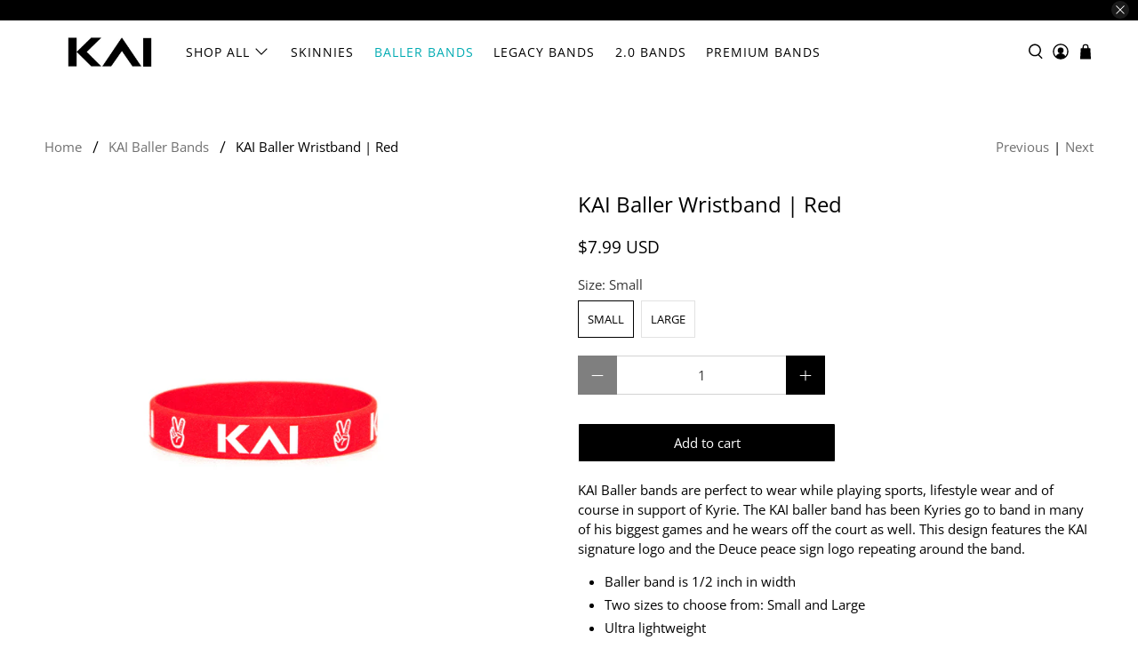

--- FILE ---
content_type: text/javascript; charset=utf-8
request_url: https://kaibands.com/products/kai-baller-band-red.js
body_size: 903
content:
{"id":7443165610174,"title":"KAI Baller Wristband | Red","handle":"kai-baller-band-red","description":"\u003cp\u003e\u003cmeta charset=\"utf-8\"\u003e\u003cspan data-mce-fragment=\"1\"\u003eKAI Baller bands \u003cmeta charset=\"UTF-8\"\u003eare perfect to wear while playing sports, lifestyle wear and of course in support of Kyrie. The KAI baller band has been Kyries go to band in many of his biggest games and he wears off the court as well. This design features the KAI signature logo and the Deuce peace sign logo repeating around the band.  \u003c\/span\u003e\u003c\/p\u003e\n\u003cul\u003e\n\u003cli\u003eBaller band is 1\/2 inch in width\u003c\/li\u003e\n\u003cli\u003e\u003cspan\u003eTwo sizes to choose from: Small and Large\u003c\/span\u003e\u003c\/li\u003e\n\u003cli\u003e\u003cspan\u003eUltra lightweight\u003c\/span\u003e\u003c\/li\u003e\n\u003c\/ul\u003e","published_at":"2022-10-18T15:39:00-07:00","created_at":"2022-10-16T20:41:05-07:00","vendor":"Kai Bands","type":"Baller BAnd","tags":["All","baller"],"price":799,"price_min":799,"price_max":799,"available":true,"price_varies":false,"compare_at_price":0,"compare_at_price_min":0,"compare_at_price_max":0,"compare_at_price_varies":false,"variants":[{"id":42224630956222,"title":"Small","option1":"Small","option2":null,"option3":null,"sku":"KBBRS","requires_shipping":true,"taxable":true,"featured_image":null,"available":true,"name":"KAI Baller Wristband | Red - Small","public_title":"Small","options":["Small"],"price":799,"weight":45,"compare_at_price":0,"inventory_management":"shopify","barcode":"","requires_selling_plan":false,"selling_plan_allocations":[]},{"id":42224630988990,"title":"Large","option1":"Large","option2":null,"option3":null,"sku":"KBBRL","requires_shipping":true,"taxable":true,"featured_image":null,"available":true,"name":"KAI Baller Wristband | Red - Large","public_title":"Large","options":["Large"],"price":799,"weight":45,"compare_at_price":0,"inventory_management":"shopify","barcode":"","requires_selling_plan":false,"selling_plan_allocations":[]}],"images":["\/\/cdn.shopify.com\/s\/files\/1\/0590\/7372\/4606\/products\/KAI-Bands-83-_1_-red.jpg?v=1666133803"],"featured_image":"\/\/cdn.shopify.com\/s\/files\/1\/0590\/7372\/4606\/products\/KAI-Bands-83-_1_-red.jpg?v=1666133803","options":[{"name":"Size","position":1,"values":["Small","Large"]}],"url":"\/products\/kai-baller-band-red","media":[{"alt":null,"id":24659079135422,"position":1,"preview_image":{"aspect_ratio":1.0,"height":700,"width":700,"src":"https:\/\/cdn.shopify.com\/s\/files\/1\/0590\/7372\/4606\/products\/KAI-Bands-83-_1_-red.jpg?v=1666133803"},"aspect_ratio":1.0,"height":700,"media_type":"image","src":"https:\/\/cdn.shopify.com\/s\/files\/1\/0590\/7372\/4606\/products\/KAI-Bands-83-_1_-red.jpg?v=1666133803","width":700}],"requires_selling_plan":false,"selling_plan_groups":[]}